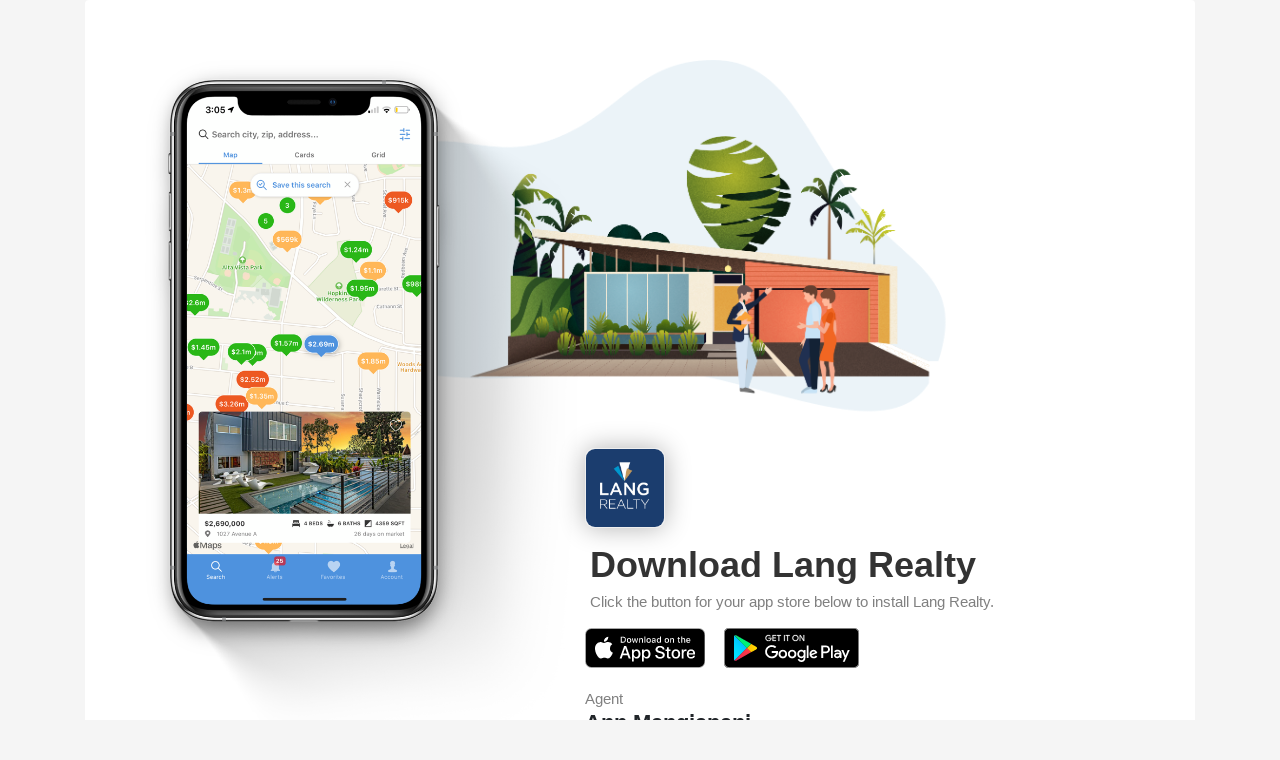

--- FILE ---
content_type: text/html; charset=UTF-8
request_url: https://bk.homestack.com/langrealty?aik=amangiapani
body_size: 4890
content:
<!DOCTYPE html>
<html>
<head>
    <meta charset="utf-8">
    <meta http-equiv="X-UA-Compatible" content="IE=edge">
    <meta name="viewport" content="initial-scale=1.0, maximum-scale=1.0">
    <title>Lang Realty - HomeStack</title>
    <script src="https://cdnjs.cloudflare.com/ajax/libs/jquery/3.3.1/jquery.min.js"></script>
    <meta name="format-detection" content="telephone=no"/>
    <link
            rel="stylesheet"
            type="text/css"
            href="https://stackpath.bootstrapcdn.com/bootstrap/4.3.1/css/bootstrap.min.css"
    />
    <link rel="stylesheet" type="text/css" href="/assets/css/style.css" />

            <meta name="twitter:card" content="summary_large_image">
        <meta name="twitter:image" content="https://s3-us-west-1.amazonaws.com/homestack.users/bk_logo_icon_4907667_60b7abd71e60c.jpg">
        <meta property="og:title" content="Lang Realty" />
        <meta property="og:image" content="https://s3-us-west-1.amazonaws.com/homestack.users/bk_logo_icon_4907667_60b7abd71e60c.jpg" />
        <meta name="twitter:card" content="summary_large_image" />
                    
    
        <link rel="apple-touch-icon" href="https://s3-us-west-1.amazonaws.com/homestack.users/bk_logo_icon_4907667_60b7abd71e60c.jpg">
    <link rel="icon" type="image/png" href="https://s3-us-west-1.amazonaws.com/homestack.photo/favicon_3234404.png">
        <link rel="manifest" href="/assets/favicon/manifest.json">
    <link rel="mask-icon" href="/assets/favicon/safari-pinned-tab.svg" color="#5bbad5">
    <meta name="msapplication-TileColor" content="#da532c">
    <meta name="msapplication-TileImage" content="/assets/favicon/mstile-144x144.png">
    <meta name="theme-color" content="#ffffff">

    
    
    <style>
        .btn-hs {
            background-color: #1b3d6e;
            border: 1px solid #1b3d6e;
            border-radius: 20px;
            height: 46px;
            margin-top: 10px;
        }
        .btn-hs:hover,
        .btn-hs:active,
        .btn-hs:focus {
            background-color: #1b3d6e !important;
            opacity: 0.9;
            outline: none;
        }
    </style>
</head>
<body>
<div id="fb-root"></div>
<script>(function(d, s, id) {
        var js, fjs = d.getElementsByTagName(s)[0];
        if (d.getElementById(id)) return;
        js = d.createElement(s); js.id = id;
        js.src = "//connect.facebook.net/en_GB/sdk.js#xfbml=1&version=v2.5";
        fjs.parentNode.insertBefore(js, fjs);
    }(document, 'script', 'facebook-jssdk'));</script>

<div class="container">
    <div class="row">
        <div class="col-lg-12">
            
           <div class="app-body">
    <div class="row landing-bg-row" style="padding-bottom:60px;">
        <div class="d-none d-lg-block col">
            <img src="/assets/img/app-phone@2x.png" style="width:100%" />
        </div>
        <div class="col-lg-7 landing-left">

            <div class="landing-section" style="height: 100%;">
                <div class="col-lg-12 text-center text-lg-left">
                                            <img src="https://s3-us-west-1.amazonaws.com/homestack.users/bk_icon_1324126_60ae7a9f4867c.jpg" class="landing-icon" />
                                        <h1>
                        Download Lang Realty                    </h1>
                    <p class="app-sub">
                        Click the button for your app store below to install Lang Realty.
                    </p>
                    <div class="badges">
                                                <a href="https://apps.apple.com/us/app/lang-realty/id984546372" target="_blank"><img class="store-badge" src="/assets/img/appstore.svg" /></a>
                                                                        <a href="https://play.google.com/store/apps/details?id=com.langrealty.main" target="_blank"><img
                                class="store-badge"
                                src="/assets/img/google-play.svg"
                                style="margin-right: 0"
                            /></a>
                                            </div>

                                        <div class="agent-block">
                                                <div class="agent-info">
                            <p class="app-sub" style="margin:0;padding:0">Agent</p>
                            <h3 style="margin-top: 0">Ann Mangiapani</h3>
                            <p class="app-sub" style="margin-left:0"></p>
                        </div>
                    </div>
                    
                    <!--<div class="open-app">
                        <br /><br />
                        <button id="open-app" class="btn btn-primary btn-hs">
                            Open app
                        </button>
                        <p class="muted-text">You must have the app installed for this to work.</p>
                    </div>-->
                </div>
            </div>

            </div>
    </div>
</div>
            <div class="footer text-center">

                
                                <div class="share-links" style="display:flex;flex:1;align-items:flex-start;justify-content:center; width:100%">
                    <div class="fb-share-button" data-href="/langrealty" data-layout="button"></div>
                        <span style="display:inline-block;margin-top: 4px;margin-left:10px;">
                            <a href="https://twitter.com/share" class="twitter-share-button" data-text="Download Lang Realty, the real estate app for iOS and Android">Tweet</a>
                        </span>
                        <script>!function(d,s,id){var js,fjs=d.getElementsByTagName(s)[0],p=/^http:/.test(d.location)?'http':'https';if(!d.getElementById(id)){js=d.createElement(s);js.id=id;js.src=p+'://platform.twitter.com/widgets.js';fjs.parentNode.insertBefore(js,fjs);}}(document, 'script', 'twitter-wjs');</script>
                </div>
                
                <p>&copy; 2026 HomeStack. All rights reserved.</p>
                <div class="hs-logo">
                    <img src="/assets/img/homestack-logo.svg" />
                </div>
            </div>
        </div>
    </div>
</div>
<script src="/assets/js/qrcode.js"></script>
<script src="/assets/js/fp.js"></script>
<script>
        $(function() {
        if ($('#qrcode200').length) {
            new QRCode(document.getElementById("qrcode200"), {
                text: "https://bk.homestack.com/langrealty?aik=amangiapani",
                width: 200,
                height: 200
            });
        } else if ($('#qrcode140').length)  {
            new QRCode(document.getElementById("qrcode140"), {
                text: "https://bk.homestack.com/langrealty?aik=amangiapani",
                width: 140,
                height: 140
            });
        }
    });
</script>
<script>
        var hstid = 'hs_3234404';
    var hstid_data = {
        'stack_id': '3234404',
        'when': Math.round(+new Date() / 1000),
        'aik': 'amangiapani'
    }
    //localStorage.setItem(hstid, JSON.stringify(hstid_data));
    
    
    var IS_IPAD = navigator.userAgent.match(/iPad/i) != null,
        IS_IPHONE = !IS_IPAD && ((navigator.userAgent.match(/iPhone/i) != null) || (navigator.userAgent.match(/iPod/i) != null)),
        IS_IOS = IS_IPAD || IS_IPHONE,
        IS_ANDROID = !IS_IOS && navigator.userAgent.match(/android/i) != null,
        IS_MOBILE = IS_IOS || IS_ANDROID;

   /* $('#android_link').click(function() {
        setTimeout(function() {

            // If the user is still here, open the App Store
            if (!document.webkitHidden) {
                window.location = 'https://play.google.com/store/apps/details?id=com.langrealty.main';
            }
        }, 500);
    });*/

    $('#open-app').on('click', function() {
        window.location = "langrealty://";
    });

    function open() {

        if (IS_IOS) {
            // TODO: Re-enable this better
            //window.location = "langrealty://";

            setTimeout(function() {

                // If the user is still here, open the App Store
                if (!document.webkitHidden) {
                    //window.location = 'https://apps.apple.com/us/app/lang-realty/id984546372';

                }
            }, 500);

        } else if (IS_ANDROID) {

            // intent://scan/
            //var android_link = 'intent://listing?id=301513453616/#Intent;package=com.langrealty.main;scheme=langrealty;launchFlags=268435456;S.browser_fallback_url=https://play.google.com/store/apps/details?id=com.langrealty.main;end;';


            //$('#android_link').attr('href', android_link);
            //$('#open_link').attr('href', android_link);
            //$('#open_link').css('display', 'block');
            //window.location = android_link;
        }
    }



</script>
<script>
    (function(b, o, i, l, e, r) {
        b.GoogleAnalyticsObject = l;
        b[l] || (b[l] =
            function() {
                (b[l].q = b[l].q || []).push(arguments)
            });
        b[l].l = +new Date;
        e = o.createElement(i);
        r = o.getElementsByTagName(i)[0];
        e.src = '//www.google-analytics.com/analytics.js';
        r.parentNode.insertBefore(e, r)
    }(window, document, 'script', 'ga'));
    ga('create', 'UA-62962794-1');
    ga('send', 'pageview');
</script>
<script>
    var ip = '3.136.158.93';

    (function (window) {
        {
            var unknown = '-';

            // screen
            var screenSize = '';
            var screenWidth = 0;
            var screenHeight = 0;
            if (screen.width) {
                width = (screen.width) ? screen.width : '';
                height = (screen.height) ? screen.height : '';
                screenSize += '' + width + " x " + height;
                screenWidth = width;
                screenHeight = height;
            }

            // browser
            var nVer = navigator.appVersion;
            var nAgt = navigator.userAgent;
            var browser = navigator.appName;
            var version = '' + parseFloat(navigator.appVersion);
            var majorVersion = parseInt(navigator.appVersion, 10);
            var nameOffset, verOffset, ix;

            // Opera
            if ((verOffset = nAgt.indexOf('Opera')) != -1) {
                browser = 'Opera';
                version = nAgt.substring(verOffset + 6);
                if ((verOffset = nAgt.indexOf('Version')) != -1) {
                    version = nAgt.substring(verOffset + 8);
                }
            }
            // Opera Next
            if ((verOffset = nAgt.indexOf('OPR')) != -1) {
                browser = 'Opera';
                version = nAgt.substring(verOffset + 4);
            }
            // Edge
            else if ((verOffset = nAgt.indexOf('Edge')) != -1) {
                browser = 'Microsoft Edge';
                version = nAgt.substring(verOffset + 5);
            }
            // MSIE
            else if ((verOffset = nAgt.indexOf('MSIE')) != -1) {
                browser = 'Microsoft Internet Explorer';
                version = nAgt.substring(verOffset + 5);
            }
            // Chrome
            else if ((verOffset = nAgt.indexOf('Chrome')) != -1) {
                browser = 'Chrome';
                version = nAgt.substring(verOffset + 7);
            }
            // Safari
            else if ((verOffset = nAgt.indexOf('Safari')) != -1) {
                browser = 'Safari';
                version = nAgt.substring(verOffset + 7);
                if ((verOffset = nAgt.indexOf('Version')) != -1) {
                    version = nAgt.substring(verOffset + 8);
                }
            }
            // Firefox
            else if ((verOffset = nAgt.indexOf('Firefox')) != -1) {
                browser = 'Firefox';
                version = nAgt.substring(verOffset + 8);
            }
            // MSIE 11+
            else if (nAgt.indexOf('Trident/') != -1) {
                browser = 'Microsoft Internet Explorer';
                version = nAgt.substring(nAgt.indexOf('rv:') + 3);
            }
            // Other browsers
            else if ((nameOffset = nAgt.lastIndexOf(' ') + 1) < (verOffset = nAgt.lastIndexOf('/'))) {
                browser = nAgt.substring(nameOffset, verOffset);
                version = nAgt.substring(verOffset + 1);
                if (browser.toLowerCase() == browser.toUpperCase()) {
                    browser = navigator.appName;
                }
            }
            // trim the version string
            if ((ix = version.indexOf(';')) != -1) version = version.substring(0, ix);
            if ((ix = version.indexOf(' ')) != -1) version = version.substring(0, ix);
            if ((ix = version.indexOf(')')) != -1) version = version.substring(0, ix);

            majorVersion = parseInt('' + version, 10);
            if (isNaN(majorVersion)) {
                version = '' + parseFloat(navigator.appVersion);
                majorVersion = parseInt(navigator.appVersion, 10);
            }

            // mobile version
            var mobile = /Mobile|mini|Fennec|Android|iP(ad|od|hone)/.test(nVer);

            // cookie
            var cookieEnabled = (navigator.cookieEnabled) ? true : false;

            if (typeof navigator.cookieEnabled == 'undefined' && !cookieEnabled) {
                document.cookie = 'testcookie';
                cookieEnabled = (document.cookie.indexOf('testcookie') != -1) ? true : false;
            }

            // system
            var os = unknown;
            var clientStrings = [
                {s: 'Windows 10', r: /(Windows 10.0|Windows NT 10.0)/},
                {s: 'Windows 8.1', r: /(Windows 8.1|Windows NT 6.3)/},
                {s: 'Windows 8', r: /(Windows 8|Windows NT 6.2)/},
                {s: 'Windows 7', r: /(Windows 7|Windows NT 6.1)/},
                {s: 'Windows Vista', r: /Windows NT 6.0/},
                {s: 'Windows Server 2003', r: /Windows NT 5.2/},
                {s: 'Windows XP', r: /(Windows NT 5.1|Windows XP)/},
                {s: 'Windows 2000', r: /(Windows NT 5.0|Windows 2000)/},
                {s: 'Windows ME', r: /(Win 9x 4.90|Windows ME)/},
                {s: 'Windows 98', r: /(Windows 98|Win98)/},
                {s: 'Windows 95', r: /(Windows 95|Win95|Windows_95)/},
                {s: 'Windows NT 4.0', r: /(Windows NT 4.0|WinNT4.0|WinNT|Windows NT)/},
                {s: 'Windows CE', r: /Windows CE/},
                {s: 'Windows 3.11', r: /Win16/},
                {s: 'Android', r: /Android/},
                {s: 'Open BSD', r: /OpenBSD/},
                {s: 'Sun OS', r: /SunOS/},
                {s: 'Linux', r: /(Linux|X11)/},
                {s: 'iOS', r: /(iPhone|iPad|iPod)/},
                {s: 'Mac OS X', r: /Mac OS X/},
                {s: 'Mac OS', r: /(MacPPC|MacIntel|Mac_PowerPC|Macintosh)/},
                {s: 'QNX', r: /QNX/},
                {s: 'UNIX', r: /UNIX/},
                {s: 'BeOS', r: /BeOS/},
                {s: 'OS/2', r: /OS\/2/},
                {s: 'Search Bot', r: /(nuhk|Googlebot|Yammybot|Openbot|Slurp|MSNBot|Ask Jeeves\/Teoma|ia_archiver)/}
            ];
            for (var id in clientStrings) {
                var cs = clientStrings[id];
                if (cs.r.test(nAgt)) {
                    os = cs.s;
                    break;
                }
            }

            var osVersion = unknown;

            if (/Windows/.test(os)) {
                osVersion = /Windows (.*)/.exec(os)[1];
                os = 'Windows';
            }

            switch (os) {
                case 'Mac OS X':
                    osVersion = /Mac OS X ([10|11|12][\.\_\d]+)/.exec(nAgt)[1];
                    break;

                case 'Android':
                    osVersion = /Android ([\.\_\d]+)/.exec(nAgt)[1];
                    break;

                case 'iOS':
                    osVersion = /OS (\d+)_(\d+)_?(\d+)?/.exec(nVer);
                    var tmpV = osVersion;
                    tmpV = osVersion[1] + '.' + osVersion[2];
                    if (osVersion[3]) {
                        tmpV += '.' + osVersion[3];
                    }
                    osVersion = tmpV;

                    //osVersion = osVersion[1] + '.' + osVersion[2] + '.' + (osVersion[3] | 0);
                    break;
            }

            // flash (you'll need to include swfobject)
            /* script src="//ajax.googleapis.com/ajax/libs/swfobject/2.2/swfobject.js" */
            var flashVersion = 'no check';
            if (typeof swfobject != 'undefined') {
                var fv = swfobject.getFlashPlayerVersion();
                if (fv.major > 0) {
                    flashVersion = fv.major + '.' + fv.minor + ' r' + fv.release;
                }
                else {
                    flashVersion = unknown;
                }
            }
        }

        window.jscd = {
            screen: screenSize,
            screenWidth: screenWidth,
            screenHeight: screenHeight,
            browser: browser,
            browserVersion: version,
            browserMajorVersion: majorVersion,
            mobile: mobile,
            os: os,
            osVersion: osVersion,
            cookies: cookieEnabled,
            flashVersion: flashVersion
        };
    }(this));

    var str = jscd.os.toLowerCase() + "-" +
        jscd.osVersion + "-" +
        jscd.screenWidth + "-" +
        jscd.screenHeight + "-" +
        ip;

    var fcomp = null;
    window.hash2 = null;

    $(function() {
        var fpPromise = FingerprintJS.load()

        fpPromise
            .then(fp => fp.get())
            .then(result => {
                $.post( "", { hash: str, hash2: result.visitorId }, function(data) {
                    // ...
                    open();
                } );

                fcomp = result.visitorId;
                window.hash2 = result.visitorId
            })
            .catch(error => {
                $.post( "", { hash: str }, function(data) {
                    // ...
                    open();
                } );
            });
    });

</script>
</body>
</html>

--- FILE ---
content_type: text/css
request_url: https://bk.homestack.com/assets/css/style.css
body_size: 1233
content:
body {
    background: #f5f5f5;
}

h1,
h2,
p {
    margin: 5px;
    padding: 0;
}

.brand {
    margin: 40px 0;
}

.app-body {
    background: #fff;
    border-radius: 4px;
    padding: 60px;
    margin-bottom: 40px;
}

.listing-block-top {
    background: #fff;
    border-radius: 4px;
    margin-bottom: 40px;
    overflow: hidden;
}
.listing-block {
    background: #fff;
    border-radius: 4px;
    padding: 20px 30px;
    margin-bottom: 40px;
    overflow: hidden;
}

.listing-photo {
    height: 300px;
    background-position: center;
    background-size: cover;
}

.listing-info {
    margin: 20px;
}

.listing ul {
    list-style: none;
    margin: 0;
    padding: 0;
}

.listing ul li {
    display: inline-block;
    margin: 0;
    padding: 0;
    margin-right: 30px;
    text-transform: uppercase;
    font-weight: bold;
    font-size: 16px;
}

.listing ul li.listing-price {
    font-size: 20px;
}

h1 {
    font-weight: 600;
    font-size: 36px;
    color: #333;
}

h2 {
    font-weight: 600;
    font-size: 20px;
    color: #333;
}

h3 {
    font-size: 22px;
    font-weight: 600;
    margin-bottom: 10px;
}

.app-name {
    font-size: 16px;
    font-weight: 600;
}

.listing h1 {
    font-size: 30px;
}

.app-sub {
    color: #808080;
    font-size: 15px;
}

.app-page-top {
    padding-bottom: 30px;
    border-bottom: 2px solid #f5f5f5;
    margin-bottom: 30px;
}

.footer {
    margin-bottom: 40px;
}

.footer p {
    color: #999;
    font-size: 14px;
}

.share-links {
    margin-bottom: 15px;
}

.hs-logo {
    margin-top: 15px;
}

.hs-logo img {
    width: 30px;
    height: 30px;
}

.badges {
    margin-top: 15px;
}

.store-badge {
    height: 40px;
    margin-right: 15px;
}

.muted-text2 {
    font-size: 14px;
    color: #808080;
}

.muted-text {
    font-size: 14px;
    color: #c0c0c0;
}

button,
button:focus,
button:active {
    outline: none !important;
    width: 100%;
    box-shadow: none !important;
}

input:focus {
    outline: none !important;
    box-shadow: none !important;
}

label {
    font-size: 20px;
    font-weight: 600;
}

input[type="phone"] {
    margin: 10px 0;
    border: 0;
    color: #333;
    box-shadow: none !important;
    border-bottom: 2px solid #e6e6e6;
    border-radius: 0;
    padding: 6px;
}

input[type="password"] {
    margin: 5px 0;
    border: 0;
    color: #333;
    box-shadow: none !important;
    border-bottom: 2px solid #e6e6e6;
    border-radius: 0;
    padding: 6px;
}

.other-heading {
    font-size: 24px;
    margin: 0 auto;
    max-width: 320px;
    margin-bottom: 15px;
}

.other {
    font-size: 15px;
    color: #808080;
    margin: 0 auto;
    max-width: 415px;
}

.btn-hs {
    max-width: 320px;
}

.disclaimer {
    padding: 0 15px;
    text-align: left;
    margin-bottom: 15px;
    font-size: 14px;
}

.listing-detail-row p {
    margin: 0;
    padding: 0;
    margin-bottom: 10px;
}

.listing-detail-row p.muted-text2 {
    margin-bottom: 0;
}

.open-app {
    display: none;
}

.landing-bg-row {
    background-image:url(/assets/img/landing-bg.svg);
    background-position: top center;
    background-repeat:no-repeat;
    background-size:60%;
}

.landing-icon {
    margin-top:10px; /* 120 */
    margin-bottom:10px;
    width:80px;
    height:80px;
    border-radius:10px;
    border:1px solid #eee;
    -webkit-box-shadow: 0px 0px 26px 0px rgba(0,0,0,0.3);
    -moz-box-shadow: 0px 0px 26px 0px rgba(0,0,0,0.3);
    box-shadow: 0px 0px 26px 0px rgba(0,0,0,0.3);
}

.landing-section {
    height: 80%; /* 100 */
    display:flex;
    align-items:flex-end;
}

.landing-left {
    margin-left:-40px;
}

.agent-block {
    display: flex;
    flex-direction: row;
    align-items: center;
    margin-top:20px;
}

.agent-photo-block {
    margin-right: 20px;
}

.agent-photo {
    width: 80px;
    height: 80px;
    border-radius: 40px;
}

@media (max-width: 991.98px) {
    h1 {
        font-size: 28px;
    }
    h2 {
        font-size: 18px;
    }
    h3 {
        font-size: 18px;
    }
    .app-body {
        padding: 20px 10px;
    }
    .listing ul li {
        margin-right: 10px;
        font-size: 12px;
    }

    .listing ul li.listing-price {
        font-size: 16px;
    }

    .listing-section {
        margin-bottom: 30px;
    }



}

@media (max-width: 1199.98px) {
    .landing-section {
        height: 95%; /* 100 */
    }
}

@media (max-width: 399px) {
    .landing-bg-row {
        background-image: none;
    }
    .landing-left {
        margin-left: 0;
    }
}

@media (min-width: 400px) and (max-width: 991px) {
    .open-app {
        display: block;
    }

    .landing-left {
        margin-left:0px;
    }

    .landing-bg-row {
        background-image:url(/assets/img/landing-bg.svg);
        background-position: -50% 0;
        background-repeat:no-repeat;
        background-size:70%;
    }

    .landing-icon {
        margin-top: 30px; /* 120 */
    }

    .landing-section {
       margin-top:80px;
    }
}


--- FILE ---
content_type: image/svg+xml
request_url: https://bk.homestack.com/assets/img/homestack-logo.svg
body_size: 1971
content:
<?xml version="1.0" encoding="UTF-8"?>
<svg width="30px" height="32px" viewBox="0 0 30 32" version="1.1" xmlns="http://www.w3.org/2000/svg" xmlns:xlink="http://www.w3.org/1999/xlink">
    <!-- Generator: sketchtool 54.1 (76490) - https://sketchapp.com -->
    <title>71C2F431-1AB1-4D5A-A79F-B5C694C94257</title>
    <desc>Created with sketchtool.</desc>
    <defs>
        <path d="M0,17 L3.99823543,14 L3.99823543,26.0009119 C3.99823543,27.1054814 4.89366593,28.0009119 5.99823543,28.0009119 L23.9952156,28.0009119 C25.0997851,28.0009119 25.9952156,27.1054814 25.9952156,26.0009119 L25.9952156,14 L30,17 L30,28 C30,30.209139 28.209139,32 26,32 L4,32 C1.790861,32 2.705415e-16,30.209139 0,28 L0,17 Z" id="path-1"></path>
        <path d="M1.50710525,9.66516709 L12.5413084,0.871825499 C14.0030958,-0.29309745 16.0767617,-0.29033094 17.5354357,0.878488242 L28.5012326,9.66525891 C29.4486374,10.4244039 30,11.5727373 30,12.7867707 L30,15.8797521 L16.2485295,4.89099561 C15.5184148,4.30756327 14.4815852,4.30756327 13.7514705,4.89099561 L0,15.8797521 L0,12.7933416 C3.91666617e-16,11.5755656 0.554751332,10.4241139 1.50710525,9.66516709 Z" id="path-2"></path>
    </defs>
    <g id="Page-1" stroke="none" stroke-width="1" fill="none" fill-rule="evenodd">
        <g id="App-page" transform="translate(-705.000000, -880.000000)">
            <g id="Footer" transform="translate(450.000000, 790.000000)">
                <g id="homestack-logo" transform="translate(255.000000, 90.000000)">
                    <g id="Rectangle-9">
                        <use fill="#4A90E2" xlink:href="#path-1"></use>
                        <use fill="#BEBEBE" xlink:href="#path-1"></use>
                    </g>
                    <g id="Rectangle-8">
                        <use fill="#FD7E02" xlink:href="#path-2"></use>
                        <use fill="#BEBEBE" xlink:href="#path-2"></use>
                    </g>
                </g>
            </g>
        </g>
    </g>
</svg>

--- FILE ---
content_type: image/svg+xml
request_url: https://bk.homestack.com/assets/img/landing-bg.svg
body_size: 746635
content:
<?xml version="1.0" encoding="UTF-8"?>
<svg width="584px" height="336px" viewBox="0 0 584 336" version="1.1" xmlns="http://www.w3.org/2000/svg" xmlns:xlink="http://www.w3.org/1999/xlink">
    <!-- Generator: Sketch 49.3 (51167) - http://www.bohemiancoding.com/sketch -->
    <title>Bitmap</title>
    <desc>Created with Sketch.</desc>
    <defs></defs>
    <g id="Page-1" stroke="none" stroke-width="1" fill="none" fill-rule="evenodd">
        <image id="Bitmap" x="0" y="0" width="600" height="335.575221" xlink:href="[data-uri]"></image>
    </g>
</svg>